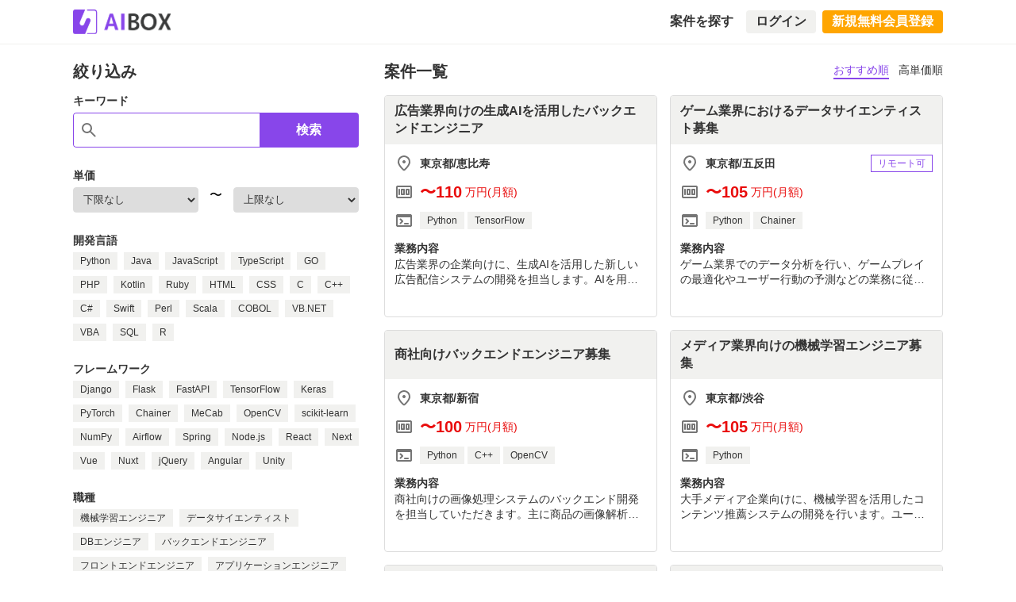

--- FILE ---
content_type: text/html; charset=utf-8
request_url: https://aibox.tokyo/projects?skill_ids=49
body_size: 9171
content:



<!DOCTYPE html>
<html lang="ja">
<head><meta charset="UTF-8"><meta name="viewport" content="width=device-width, initial-scale=1.0"><meta name="description" content="案件一覧 | AI・データ案件専門のフリーランスエージェント AIBOX"><title>案件一覧 | AI・データ案件専門のフリーランスエージェント AIBOX</title><link rel="shortcut icon" type="image/x-icon" href="/static/images/favicon.ico"><link rel="stylesheet" href="/static/css/common.css"><link rel="stylesheet" href="/static/css/projects.css"><script async src="https://www.googletagmanager.com/gtag/js?id=G-65VH924LDB"></script><script>
  window.dataLayer = window.dataLayer || [];
  function gtag(){dataLayer.push(arguments);}
  gtag('js', new Date());

  gtag('config', 'G-65VH924LDB');
</script></head><body><header class="Header"><div class="Header__wrap"><h1 class="Header__logo"><a href="/" class="Header__logoLink" aria-label="AIBOX トップページ"><span class="Header__aibox">AIBOX</span></a></h1><a href="/projects" class="Header__projectsLink">案件を探す</a><nav class="Header__nav"><a href="/login" class="Header__link Header__link--login">ログイン</a><a href="/register" class="Header__link Header__link--register"><span class="Header__linkText--isPC">新規無料</span>会員登録
            </a><button
                class="Header__button Header__button--menu"
                data-modal-trigger
                data-modal-target="HEADER_MENU"
            >メニュー</button></nav></div><div data-modal-id="HEADER_MENU"><ul class="Header__menuList"><li class="Header__menuItem"><a href="/projects" class="Header__menuLink">案件を探す</a></li><li class="Header__menuItem"><a href="/login" class="Header__menuLink">ログイン</a></li><li class="Header__menuItem"><a href="/register" class="Header__menuLink">新規無料会員登録</a></li></ul></div></header><main class="Main projects"><div class="Main__wrap projects__wrap"><nav class="projects__nav"><h3 class="projects__heading Heading">絞り込み</h3><div class="projects__search"><h4 class="Heading">キーワード</h4><form class="projects__searchBox Searchbox" role="search"><span class="Searchbox__icon"></span><input class="Searchbox__input" type="search" name="q" value="" aria-labelledby="検索キーワード" aria-label="検索"><button class="Button Searchbox__button">検索</button></form></div><div class="projects__filters" data-filters data-modal-id="FILTER_MODAL"><section class="projects__section"><h4 class="Heading">単価</h4><div class="projects__range"><select class="projects__select" name="min" data-pulldown-min-remuneration><option
                                value=""
                                
                            >下限なし</option><option
                                value="30"
                                
                            >30万円</option><option
                                value="40"
                                
                            >40万円</option><option
                                value="50"
                                
                            >50万円</option><option
                                value="60"
                                
                            >60万円</option><option
                                value="70"
                                
                            >70万円</option><option
                                value="80"
                                
                            >80万円</option><option
                                value="90"
                                
                            >90万円</option><option
                                value="100"
                                
                            >100万円</option></select>
                        〜
                        <select class="projects__select" name="max" data-pulldown-max-remuneration><option
                                value=""
                                
                            >上限なし</option><option
                                value="40"
                                
                            >40万円</option><option
                                value="50"
                                
                            >50万円</option><option
                                value="60"
                                
                            >60万円</option><option
                                value="70"
                                
                            >70万円</option><option
                                value="80"
                                
                            >80万円</option><option
                                value="90"
                                
                            >90万円</option><option
                                value="100"
                                
                            >100万円</option><option
                                value="110"
                                
                            >110万円</option></select></div></section><section class="projects__section"><h4 class="Heading">開発言語</h4><div class="projects__filter"><ul class="projects__filterList"><li class="projects__filterItem"><label
                                    class="projects__filterLabel"
                                    data-checkbox-tag="KxEQ33"
                                ><input
                                        id="tag_KxEQ33"
                                        name="tag"
                                        type="checkbox"
                                        value="KxEQ33"
                                        
                                        class="projects__checkbox"
                                    ><span class="Label Label--tag">
                                        Python
                                    </span></label></li><li class="projects__filterItem"><label
                                    class="projects__filterLabel"
                                    data-checkbox-tag="NNgAPb"
                                ><input
                                        id="tag_NNgAPb"
                                        name="tag"
                                        type="checkbox"
                                        value="NNgAPb"
                                        
                                        class="projects__checkbox"
                                    ><span class="Label Label--tag">
                                        Java
                                    </span></label></li><li class="projects__filterItem"><label
                                    class="projects__filterLabel"
                                    data-checkbox-tag="HO0AVV"
                                ><input
                                        id="tag_HO0AVV"
                                        name="tag"
                                        type="checkbox"
                                        value="HO0AVV"
                                        
                                        class="projects__checkbox"
                                    ><span class="Label Label--tag">
                                        JavaScript
                                    </span></label></li><li class="projects__filterItem"><label
                                    class="projects__filterLabel"
                                    data-checkbox-tag="9BcBfU"
                                ><input
                                        id="tag_9BcBfU"
                                        name="tag"
                                        type="checkbox"
                                        value="9BcBfU"
                                        
                                        class="projects__checkbox"
                                    ><span class="Label Label--tag">
                                        TypeScript
                                    </span></label></li><li class="projects__filterItem"><label
                                    class="projects__filterLabel"
                                    data-checkbox-tag="yhQ5vs"
                                ><input
                                        id="tag_yhQ5vs"
                                        name="tag"
                                        type="checkbox"
                                        value="yhQ5vs"
                                        
                                        class="projects__checkbox"
                                    ><span class="Label Label--tag">
                                        GO
                                    </span></label></li><li class="projects__filterItem"><label
                                    class="projects__filterLabel"
                                    data-checkbox-tag="cI49KG"
                                ><input
                                        id="tag_cI49KG"
                                        name="tag"
                                        type="checkbox"
                                        value="cI49KG"
                                        
                                        class="projects__checkbox"
                                    ><span class="Label Label--tag">
                                        PHP
                                    </span></label></li><li class="projects__filterItem"><label
                                    class="projects__filterLabel"
                                    data-checkbox-tag="zseqGq"
                                ><input
                                        id="tag_zseqGq"
                                        name="tag"
                                        type="checkbox"
                                        value="zseqGq"
                                        
                                        class="projects__checkbox"
                                    ><span class="Label Label--tag">
                                        Kotlin
                                    </span></label></li><li class="projects__filterItem"><label
                                    class="projects__filterLabel"
                                    data-checkbox-tag="TP58xU"
                                ><input
                                        id="tag_TP58xU"
                                        name="tag"
                                        type="checkbox"
                                        value="TP58xU"
                                        
                                        class="projects__checkbox"
                                    ><span class="Label Label--tag">
                                        Ruby
                                    </span></label></li><li class="projects__filterItem"><label
                                    class="projects__filterLabel"
                                    data-checkbox-tag="b8hBr1"
                                ><input
                                        id="tag_b8hBr1"
                                        name="tag"
                                        type="checkbox"
                                        value="b8hBr1"
                                        
                                        class="projects__checkbox"
                                    ><span class="Label Label--tag">
                                        HTML
                                    </span></label></li><li class="projects__filterItem"><label
                                    class="projects__filterLabel"
                                    data-checkbox-tag="GgBMLq"
                                ><input
                                        id="tag_GgBMLq"
                                        name="tag"
                                        type="checkbox"
                                        value="GgBMLq"
                                        
                                        class="projects__checkbox"
                                    ><span class="Label Label--tag">
                                        CSS
                                    </span></label></li><li class="projects__filterItem"><label
                                    class="projects__filterLabel"
                                    data-checkbox-tag="vZi3ee"
                                ><input
                                        id="tag_vZi3ee"
                                        name="tag"
                                        type="checkbox"
                                        value="vZi3ee"
                                        
                                        class="projects__checkbox"
                                    ><span class="Label Label--tag">
                                        C
                                    </span></label></li><li class="projects__filterItem"><label
                                    class="projects__filterLabel"
                                    data-checkbox-tag="BKOy8x"
                                ><input
                                        id="tag_BKOy8x"
                                        name="tag"
                                        type="checkbox"
                                        value="BKOy8x"
                                        
                                        class="projects__checkbox"
                                    ><span class="Label Label--tag">
                                        C++
                                    </span></label></li><li class="projects__filterItem"><label
                                    class="projects__filterLabel"
                                    data-checkbox-tag="Ue1r4w"
                                ><input
                                        id="tag_Ue1r4w"
                                        name="tag"
                                        type="checkbox"
                                        value="Ue1r4w"
                                        
                                        class="projects__checkbox"
                                    ><span class="Label Label--tag">
                                        C#
                                    </span></label></li><li class="projects__filterItem"><label
                                    class="projects__filterLabel"
                                    data-checkbox-tag="16Zd1q"
                                ><input
                                        id="tag_16Zd1q"
                                        name="tag"
                                        type="checkbox"
                                        value="16Zd1q"
                                        
                                        class="projects__checkbox"
                                    ><span class="Label Label--tag">
                                        Swift
                                    </span></label></li><li class="projects__filterItem"><label
                                    class="projects__filterLabel"
                                    data-checkbox-tag="12j5yc"
                                ><input
                                        id="tag_12j5yc"
                                        name="tag"
                                        type="checkbox"
                                        value="12j5yc"
                                        
                                        class="projects__checkbox"
                                    ><span class="Label Label--tag">
                                        Perl
                                    </span></label></li><li class="projects__filterItem"><label
                                    class="projects__filterLabel"
                                    data-checkbox-tag="90w1G0"
                                ><input
                                        id="tag_90w1G0"
                                        name="tag"
                                        type="checkbox"
                                        value="90w1G0"
                                        
                                        class="projects__checkbox"
                                    ><span class="Label Label--tag">
                                        Scala
                                    </span></label></li><li class="projects__filterItem"><label
                                    class="projects__filterLabel"
                                    data-checkbox-tag="16sfIo"
                                ><input
                                        id="tag_16sfIo"
                                        name="tag"
                                        type="checkbox"
                                        value="16sfIo"
                                        
                                        class="projects__checkbox"
                                    ><span class="Label Label--tag">
                                        COBOL
                                    </span></label></li><li class="projects__filterItem"><label
                                    class="projects__filterLabel"
                                    data-checkbox-tag="rY7h5U"
                                ><input
                                        id="tag_rY7h5U"
                                        name="tag"
                                        type="checkbox"
                                        value="rY7h5U"
                                        
                                        class="projects__checkbox"
                                    ><span class="Label Label--tag">
                                        VB.NET
                                    </span></label></li><li class="projects__filterItem"><label
                                    class="projects__filterLabel"
                                    data-checkbox-tag="u0sg6y"
                                ><input
                                        id="tag_u0sg6y"
                                        name="tag"
                                        type="checkbox"
                                        value="u0sg6y"
                                        
                                        class="projects__checkbox"
                                    ><span class="Label Label--tag">
                                        VBA
                                    </span></label></li><li class="projects__filterItem"><label
                                    class="projects__filterLabel"
                                    data-checkbox-tag="pdDffX"
                                ><input
                                        id="tag_pdDffX"
                                        name="tag"
                                        type="checkbox"
                                        value="pdDffX"
                                        
                                        class="projects__checkbox"
                                    ><span class="Label Label--tag">
                                        SQL
                                    </span></label></li><li class="projects__filterItem"><label
                                    class="projects__filterLabel"
                                    data-checkbox-tag="crWetR"
                                ><input
                                        id="tag_crWetR"
                                        name="tag"
                                        type="checkbox"
                                        value="crWetR"
                                        
                                        class="projects__checkbox"
                                    ><span class="Label Label--tag">
                                        R
                                    </span></label></li></ul></div></section><section class="projects__section"><h4 class="Heading">フレームワーク</h4><div class="projects__filter"><ul class="projects__filterList"><li class="projects__filterItem"><label
                                    class="projects__filterLabel"
                                    data-checkbox-tag="85unRW"
                                ><input
                                        id="tag_85unRW"
                                        name="tag"
                                        type="checkbox"
                                        value="85unRW"
                                        
                                        class="projects__checkbox"
                                    ><span class="Label Label--tag">
                                        Django
                                    </span></label></li><li class="projects__filterItem"><label
                                    class="projects__filterLabel"
                                    data-checkbox-tag="166vHK"
                                ><input
                                        id="tag_166vHK"
                                        name="tag"
                                        type="checkbox"
                                        value="166vHK"
                                        
                                        class="projects__checkbox"
                                    ><span class="Label Label--tag">
                                        Flask
                                    </span></label></li><li class="projects__filterItem"><label
                                    class="projects__filterLabel"
                                    data-checkbox-tag="5RPt5G"
                                ><input
                                        id="tag_5RPt5G"
                                        name="tag"
                                        type="checkbox"
                                        value="5RPt5G"
                                        
                                        class="projects__checkbox"
                                    ><span class="Label Label--tag">
                                        FastAPI
                                    </span></label></li><li class="projects__filterItem"><label
                                    class="projects__filterLabel"
                                    data-checkbox-tag="aA3iLf"
                                ><input
                                        id="tag_aA3iLf"
                                        name="tag"
                                        type="checkbox"
                                        value="aA3iLf"
                                        
                                        class="projects__checkbox"
                                    ><span class="Label Label--tag">
                                        TensorFlow
                                    </span></label></li><li class="projects__filterItem"><label
                                    class="projects__filterLabel"
                                    data-checkbox-tag="10YiTT"
                                ><input
                                        id="tag_10YiTT"
                                        name="tag"
                                        type="checkbox"
                                        value="10YiTT"
                                        
                                        class="projects__checkbox"
                                    ><span class="Label Label--tag">
                                        Keras
                                    </span></label></li><li class="projects__filterItem"><label
                                    class="projects__filterLabel"
                                    data-checkbox-tag="rnc1GX"
                                ><input
                                        id="tag_rnc1GX"
                                        name="tag"
                                        type="checkbox"
                                        value="rnc1GX"
                                        
                                        class="projects__checkbox"
                                    ><span class="Label Label--tag">
                                        PyTorch
                                    </span></label></li><li class="projects__filterItem"><label
                                    class="projects__filterLabel"
                                    data-checkbox-tag="B0p8V7"
                                ><input
                                        id="tag_B0p8V7"
                                        name="tag"
                                        type="checkbox"
                                        value="B0p8V7"
                                        
                                        class="projects__checkbox"
                                    ><span class="Label Label--tag">
                                        Chainer
                                    </span></label></li><li class="projects__filterItem"><label
                                    class="projects__filterLabel"
                                    data-checkbox-tag="8FvyGW"
                                ><input
                                        id="tag_8FvyGW"
                                        name="tag"
                                        type="checkbox"
                                        value="8FvyGW"
                                        
                                        class="projects__checkbox"
                                    ><span class="Label Label--tag">
                                        MeCab
                                    </span></label></li><li class="projects__filterItem"><label
                                    class="projects__filterLabel"
                                    data-checkbox-tag="cLrVgB"
                                ><input
                                        id="tag_cLrVgB"
                                        name="tag"
                                        type="checkbox"
                                        value="cLrVgB"
                                        
                                        class="projects__checkbox"
                                    ><span class="Label Label--tag">
                                        OpenCV
                                    </span></label></li><li class="projects__filterItem"><label
                                    class="projects__filterLabel"
                                    data-checkbox-tag="OwEWAs"
                                ><input
                                        id="tag_OwEWAs"
                                        name="tag"
                                        type="checkbox"
                                        value="OwEWAs"
                                        
                                        class="projects__checkbox"
                                    ><span class="Label Label--tag">
                                        scikit-learn
                                    </span></label></li><li class="projects__filterItem"><label
                                    class="projects__filterLabel"
                                    data-checkbox-tag="PlciNU"
                                ><input
                                        id="tag_PlciNU"
                                        name="tag"
                                        type="checkbox"
                                        value="PlciNU"
                                        
                                        class="projects__checkbox"
                                    ><span class="Label Label--tag">
                                        NumPy
                                    </span></label></li><li class="projects__filterItem"><label
                                    class="projects__filterLabel"
                                    data-checkbox-tag="4DsZVx"
                                ><input
                                        id="tag_4DsZVx"
                                        name="tag"
                                        type="checkbox"
                                        value="4DsZVx"
                                        
                                        class="projects__checkbox"
                                    ><span class="Label Label--tag">
                                        Airflow
                                    </span></label></li><li class="projects__filterItem"><label
                                    class="projects__filterLabel"
                                    data-checkbox-tag="EJfKBE"
                                ><input
                                        id="tag_EJfKBE"
                                        name="tag"
                                        type="checkbox"
                                        value="EJfKBE"
                                        
                                        class="projects__checkbox"
                                    ><span class="Label Label--tag">
                                        Spring
                                    </span></label></li><li class="projects__filterItem"><label
                                    class="projects__filterLabel"
                                    data-checkbox-tag="T7eiKS"
                                ><input
                                        id="tag_T7eiKS"
                                        name="tag"
                                        type="checkbox"
                                        value="T7eiKS"
                                        
                                        class="projects__checkbox"
                                    ><span class="Label Label--tag">
                                        Node.js
                                    </span></label></li><li class="projects__filterItem"><label
                                    class="projects__filterLabel"
                                    data-checkbox-tag="dzgyqQ"
                                ><input
                                        id="tag_dzgyqQ"
                                        name="tag"
                                        type="checkbox"
                                        value="dzgyqQ"
                                        
                                        class="projects__checkbox"
                                    ><span class="Label Label--tag">
                                        React
                                    </span></label></li><li class="projects__filterItem"><label
                                    class="projects__filterLabel"
                                    data-checkbox-tag="zQPoH9"
                                ><input
                                        id="tag_zQPoH9"
                                        name="tag"
                                        type="checkbox"
                                        value="zQPoH9"
                                        
                                        class="projects__checkbox"
                                    ><span class="Label Label--tag">
                                        Next
                                    </span></label></li><li class="projects__filterItem"><label
                                    class="projects__filterLabel"
                                    data-checkbox-tag="OSO2a7"
                                ><input
                                        id="tag_OSO2a7"
                                        name="tag"
                                        type="checkbox"
                                        value="OSO2a7"
                                        
                                        class="projects__checkbox"
                                    ><span class="Label Label--tag">
                                        Vue
                                    </span></label></li><li class="projects__filterItem"><label
                                    class="projects__filterLabel"
                                    data-checkbox-tag="WfAKjy"
                                ><input
                                        id="tag_WfAKjy"
                                        name="tag"
                                        type="checkbox"
                                        value="WfAKjy"
                                        
                                        class="projects__checkbox"
                                    ><span class="Label Label--tag">
                                        Nuxt
                                    </span></label></li><li class="projects__filterItem"><label
                                    class="projects__filterLabel"
                                    data-checkbox-tag="QAkeXW"
                                ><input
                                        id="tag_QAkeXW"
                                        name="tag"
                                        type="checkbox"
                                        value="QAkeXW"
                                        
                                        class="projects__checkbox"
                                    ><span class="Label Label--tag">
                                        jQuery
                                    </span></label></li><li class="projects__filterItem"><label
                                    class="projects__filterLabel"
                                    data-checkbox-tag="9W0on7"
                                ><input
                                        id="tag_9W0on7"
                                        name="tag"
                                        type="checkbox"
                                        value="9W0on7"
                                        
                                        class="projects__checkbox"
                                    ><span class="Label Label--tag">
                                        Angular
                                    </span></label></li><li class="projects__filterItem"><label
                                    class="projects__filterLabel"
                                    data-checkbox-tag="KNDraB"
                                ><input
                                        id="tag_KNDraB"
                                        name="tag"
                                        type="checkbox"
                                        value="KNDraB"
                                        
                                        class="projects__checkbox"
                                    ><span class="Label Label--tag">
                                        Unity
                                    </span></label></li></ul></div></section><section class="projects__section"><h4 class="Heading">職種</h4><div class="projects__filter"><ul class="projects__filterList"><li class="projects__filterItem"><label
                                    class="projects__filterLabel"
                                    data-checkbox-occupation="W88QKi"
                                ><input
                                        id="occupation_W88QKi"
                                        type="checkbox"
                                        name="occupation"
                                        value="W88QKi"
                                        
                                        class="projects__checkbox"
                                    ><span class="Label Label--tag">
                                        機械学習エンジニア
                                    </span></label></li><li class="projects__filterItem"><label
                                    class="projects__filterLabel"
                                    data-checkbox-occupation="XPojYq"
                                ><input
                                        id="occupation_XPojYq"
                                        type="checkbox"
                                        name="occupation"
                                        value="XPojYq"
                                        
                                        class="projects__checkbox"
                                    ><span class="Label Label--tag">
                                        データサイエンティスト
                                    </span></label></li><li class="projects__filterItem"><label
                                    class="projects__filterLabel"
                                    data-checkbox-occupation="170HBd"
                                ><input
                                        id="occupation_170HBd"
                                        type="checkbox"
                                        name="occupation"
                                        value="170HBd"
                                        
                                        class="projects__checkbox"
                                    ><span class="Label Label--tag">
                                        DBエンジニア
                                    </span></label></li><li class="projects__filterItem"><label
                                    class="projects__filterLabel"
                                    data-checkbox-occupation="JvGBlB"
                                ><input
                                        id="occupation_JvGBlB"
                                        type="checkbox"
                                        name="occupation"
                                        value="JvGBlB"
                                        
                                        class="projects__checkbox"
                                    ><span class="Label Label--tag">
                                        バックエンドエンジニア
                                    </span></label></li><li class="projects__filterItem"><label
                                    class="projects__filterLabel"
                                    data-checkbox-occupation="1226DO"
                                ><input
                                        id="occupation_1226DO"
                                        type="checkbox"
                                        name="occupation"
                                        value="1226DO"
                                        
                                        class="projects__checkbox"
                                    ><span class="Label Label--tag">
                                        フロントエンドエンジニア
                                    </span></label></li><li class="projects__filterItem"><label
                                    class="projects__filterLabel"
                                    data-checkbox-occupation="14v1QK"
                                ><input
                                        id="occupation_14v1QK"
                                        type="checkbox"
                                        name="occupation"
                                        value="14v1QK"
                                        
                                        class="projects__checkbox"
                                    ><span class="Label Label--tag">
                                        アプリケーションエンジニア
                                    </span></label></li><li class="projects__filterItem"><label
                                    class="projects__filterLabel"
                                    data-checkbox-occupation="1EV53L"
                                ><input
                                        id="occupation_1EV53L"
                                        type="checkbox"
                                        name="occupation"
                                        value="1EV53L"
                                        
                                        class="projects__checkbox"
                                    ><span class="Label Label--tag">
                                        インフラエンジニア
                                    </span></label></li><li class="projects__filterItem"><label
                                    class="projects__filterLabel"
                                    data-checkbox-occupation="hBSBSz"
                                ><input
                                        id="occupation_hBSBSz"
                                        type="checkbox"
                                        name="occupation"
                                        value="hBSBSz"
                                        
                                        class="projects__checkbox"
                                    ><span class="Label Label--tag">
                                        セキュリティエンジニア
                                    </span></label></li><li class="projects__filterItem"><label
                                    class="projects__filterLabel"
                                    data-checkbox-occupation="11Zjjv"
                                ><input
                                        id="occupation_11Zjjv"
                                        type="checkbox"
                                        name="occupation"
                                        value="11Zjjv"
                                        
                                        class="projects__checkbox"
                                    ><span class="Label Label--tag">
                                        テストエンジニア
                                    </span></label></li><li class="projects__filterItem"><label
                                    class="projects__filterLabel"
                                    data-checkbox-occupation="B0rRLr"
                                ><input
                                        id="occupation_B0rRLr"
                                        type="checkbox"
                                        name="occupation"
                                        value="B0rRLr"
                                        
                                        class="projects__checkbox"
                                    ><span class="Label Label--tag">
                                        セールスエンジニア
                                    </span></label></li><li class="projects__filterItem"><label
                                    class="projects__filterLabel"
                                    data-checkbox-occupation="1HKB8U"
                                ><input
                                        id="occupation_1HKB8U"
                                        type="checkbox"
                                        name="occupation"
                                        value="1HKB8U"
                                        
                                        class="projects__checkbox"
                                    ><span class="Label Label--tag">
                                        システムエンジニア
                                    </span></label></li><li class="projects__filterItem"><label
                                    class="projects__filterLabel"
                                    data-checkbox-occupation="1GgQXC"
                                ><input
                                        id="occupation_1GgQXC"
                                        type="checkbox"
                                        name="occupation"
                                        value="1GgQXC"
                                        
                                        class="projects__checkbox"
                                    ><span class="Label Label--tag">
                                        UI・UXデザイナー
                                    </span></label></li><li class="projects__filterItem"><label
                                    class="projects__filterLabel"
                                    data-checkbox-occupation="HYj8vw"
                                ><input
                                        id="occupation_HYj8vw"
                                        type="checkbox"
                                        name="occupation"
                                        value="HYj8vw"
                                        
                                        class="projects__checkbox"
                                    ><span class="Label Label--tag">
                                        イラストレーター
                                    </span></label></li><li class="projects__filterItem"><label
                                    class="projects__filterLabel"
                                    data-checkbox-occupation="4wiSUk"
                                ><input
                                        id="occupation_4wiSUk"
                                        type="checkbox"
                                        name="occupation"
                                        value="4wiSUk"
                                        
                                        class="projects__checkbox"
                                    ><span class="Label Label--tag">
                                        ディレクター・PM
                                    </span></label></li><li class="projects__filterItem"><label
                                    class="projects__filterLabel"
                                    data-checkbox-occupation="OugE6q"
                                ><input
                                        id="occupation_OugE6q"
                                        type="checkbox"
                                        name="occupation"
                                        value="OugE6q"
                                        
                                        class="projects__checkbox"
                                    ><span class="Label Label--tag">
                                        企画・マーケティング
                                    </span></label></li><li class="projects__filterItem"><label
                                    class="projects__filterLabel"
                                    data-checkbox-occupation="klf0Mx"
                                ><input
                                        id="occupation_klf0Mx"
                                        type="checkbox"
                                        name="occupation"
                                        value="klf0Mx"
                                        
                                        class="projects__checkbox"
                                    ><span class="Label Label--tag">
                                        運用・監視担当
                                    </span></label></li></ul></div></section><section class="projects__section"><h4 class="Heading">稼働日数</h4><div class="projects__filter"><ul class="projects__filterList"><li class="projects__filterItem"><label
                                    class="projects__filterLabel"
                                    data-checkbox-weekly="5"
                                ><input
                                        id="weekly_5"
                                        name="weekly"
                                        type="checkbox"
                                        value="5"
                                        
                                        class="projects__checkbox"
                                    ><span class="Label Label--tag">
                                        週5日
                                    </span></label></li><li class="projects__filterItem"><label
                                    class="projects__filterLabel"
                                    data-checkbox-weekly="4"
                                ><input
                                        id="weekly_4"
                                        name="weekly"
                                        type="checkbox"
                                        value="4"
                                        
                                        class="projects__checkbox"
                                    ><span class="Label Label--tag">
                                        週4日
                                    </span></label></li><li class="projects__filterItem"><label
                                    class="projects__filterLabel"
                                    data-checkbox-weekly="3"
                                ><input
                                        id="weekly_3"
                                        name="weekly"
                                        type="checkbox"
                                        value="3"
                                        
                                        class="projects__checkbox"
                                    ><span class="Label Label--tag">
                                        週3日
                                    </span></label></li><li class="projects__filterItem"><label
                                    class="projects__filterLabel"
                                    data-checkbox-weekly="2"
                                ><input
                                        id="weekly_2"
                                        name="weekly"
                                        type="checkbox"
                                        value="2"
                                        
                                        class="projects__checkbox"
                                    ><span class="Label Label--tag">
                                        週2日
                                    </span></label></li><li class="projects__filterItem"><label
                                    class="projects__filterLabel"
                                    data-checkbox-weekly="1"
                                ><input
                                        id="weekly_1"
                                        name="weekly"
                                        type="checkbox"
                                        value="1"
                                        
                                        class="projects__checkbox"
                                    ><span class="Label Label--tag">
                                        週1日
                                    </span></label></li></ul></div></section><section class="projects__section"><h4 class="Heading">リモート</h4><div class="projects__filter"><label
                            class="projects__filterLabel"
                            data-checkbox-remote="true"
                        ><input
                                id="enabled_remote_true"
                                name="enabled_remote"
                                type="checkbox"
                                value="true"
                                
                                class="projects__checkbox"
                            ><span class="Label Label--tag">
                                リモート可
                            </span></label></div></section><div class="projects__submitButtonArea"><button class="Button" data-filter-button>絞り込む</button></div></div></nav><div class="projects__result"><div class="projects__info"><h2 class="projects__heading Heading">案件一覧</h2><div class="projects__sort"><button
                        class="projects__filterButton"
                        data-modal-trigger
                        data-modal-target="FILTER_MODAL"
                    >
                        絞り込み
                    </button><button
                        class="projects__sortButton projects__sortButton--selected"
                        data-sort-button=""
                        disabled
                    >
                        おすすめ順
                    </button><button
                        class="projects__sortButton"
                        data-sort-button="higher"
                    >
                        高単価順
                    </button></div></div><div class="projects__list ProjectList"><ul class="ProjectList__wrap"><li class="ProjectList__item"><a href="/projects/10FtJd7ip7Ry" class="ProjectList__link"><p class="ProjectList__header"><span class="ProjectList__title">広告業界向けの生成AIを活用したバックエンドエンジニア</span></p><div class="ProjectList__body"><div class="ProjectList__feature"><p class="ProjectList__location"><span class="ProjectList__city">東京都/恵比寿</span></p></div><p class="ProjectList__price"><span class="ProjectList__priceValue">
                                        〜110
                                    </span>
                                    万円(月額)
                                </p><div class="ProjectList__tags"><ul class="ProjectList__tagList"><li class="ProjectList__tagItem Label Label--tag">Python</li><li class="ProjectList__tagItem Label Label--tag">TensorFlow</li></ul></div><p class="ProjectList__headline">業務内容</p><p class="ProjectList__description">
                                    広告業界の企業向けに、生成AIを活用した新しい広告配信システムの開発を担当します。AIを用いた高度なセグメンテーションとターゲティングを行い、広告の効果的な配信を実現するプロジェクトです。
                                </p></div></a></li><li class="ProjectList__item"><a href="/projects/10NpAqCfnjzw" class="ProjectList__link"><p class="ProjectList__header"><span class="ProjectList__title">ゲーム業界におけるデータサイエンティスト募集</span></p><div class="ProjectList__body"><div class="ProjectList__feature"><p class="ProjectList__location"><span class="ProjectList__city">東京都/五反田</span></p><p class="ProjectList__label Label">
                                        リモート可
                                    </p></div><p class="ProjectList__price"><span class="ProjectList__priceValue">
                                        〜105
                                    </span>
                                    万円(月額)
                                </p><div class="ProjectList__tags"><ul class="ProjectList__tagList"><li class="ProjectList__tagItem Label Label--tag">Python</li><li class="ProjectList__tagItem Label Label--tag">Chainer</li></ul></div><p class="ProjectList__headline">業務内容</p><p class="ProjectList__description">
                                    ゲーム業界でのデータ分析を行い、ゲームプレイの最適化やユーザー行動の予測などの業務に従事していただきます。チームと連携し、データ駆動型の意思決定に貢献してください。
                                </p></div></a></li><li class="ProjectList__item"><a href="/projects/10QALgxjvnz7" class="ProjectList__link"><p class="ProjectList__header"><span class="ProjectList__title">商社向けバックエンドエンジニア募集</span></p><div class="ProjectList__body"><div class="ProjectList__feature"><p class="ProjectList__location"><span class="ProjectList__city">東京都/新宿</span></p></div><p class="ProjectList__price"><span class="ProjectList__priceValue">
                                        〜100
                                    </span>
                                    万円(月額)
                                </p><div class="ProjectList__tags"><ul class="ProjectList__tagList"><li class="ProjectList__tagItem Label Label--tag">Python</li><li class="ProjectList__tagItem Label Label--tag">C++</li><li class="ProjectList__tagItem Label Label--tag">OpenCV</li></ul></div><p class="ProjectList__headline">業務内容</p><p class="ProjectList__description">
                                    商社向けの画像処理システムのバックエンド開発を担当していただきます。主に商品の画像解析や加工を行うシステムを構築し、効率的な業務フローを実現します。チームと協力し、ビジネス要件に基づいた高品質なソリューションを提供してください。
                                </p></div></a></li><li class="ProjectList__item"><a href="/projects/10rJscVhX1jr" class="ProjectList__link"><p class="ProjectList__header"><span class="ProjectList__title">メディア業界向けの機械学習エンジニア募集</span></p><div class="ProjectList__body"><div class="ProjectList__feature"><p class="ProjectList__location"><span class="ProjectList__city">東京都/渋谷</span></p></div><p class="ProjectList__price"><span class="ProjectList__priceValue">
                                        〜105
                                    </span>
                                    万円(月額)
                                </p><div class="ProjectList__tags"><ul class="ProjectList__tagList"><li class="ProjectList__tagItem Label Label--tag">Python</li></ul></div><p class="ProjectList__headline">業務内容</p><p class="ProjectList__description">
                                    大手メディア企業向けに、機械学習を活用したコンテンツ推薦システムの開発を行います。ユーザーの嗜好に合わせたパーソナライズされたコンテンツ体験を実現するため、データ分析からアルゴリズム設計、システム開発まで幅広い業務に携わることができます。
                                </p></div></a></li><li class="ProjectList__item"><a href="/projects/10xWJsbPruHU" class="ProjectList__link"><p class="ProjectList__header"><span class="ProjectList__title">広告業界における機械学習エンジニア募集</span></p><div class="ProjectList__body"><div class="ProjectList__feature"><p class="ProjectList__location"><span class="ProjectList__city">東京都/新宿</span></p><p class="ProjectList__label Label">
                                        リモート可
                                    </p></div><p class="ProjectList__price"><span class="ProjectList__priceValue">
                                        〜85
                                    </span>
                                    万円(月額)
                                </p><div class="ProjectList__tags"><ul class="ProjectList__tagList"><li class="ProjectList__tagItem Label Label--tag">Python</li><li class="ProjectList__tagItem Label Label--tag">scikit-learn</li></ul></div><p class="ProjectList__headline">業務内容</p><p class="ProjectList__description">
                                    当社は広告業界のリーディングカンパニーであり、機械学習を活用した画期的な広告配信システムの開発を行っています。機械学習エンジニアの方にご参加いただき、データ分析と最新の機械学習技術を駆使し、より効果的な広告キャンペーンの実現に貢献していただきます。
                                </p></div></a></li><li class="ProjectList__item"><a href="/projects/110f7eZ9Sjmd" class="ProjectList__link"><p class="ProjectList__header"><span class="ProjectList__title">広告業界におけるMeCabを使用したDBエンジニア</span></p><div class="ProjectList__body"><div class="ProjectList__feature"><p class="ProjectList__location"><span class="ProjectList__city">東京都/東京</span></p><p class="ProjectList__label Label">
                                        リモート可
                                    </p></div><p class="ProjectList__price"><span class="ProjectList__priceValue">
                                        〜100
                                    </span>
                                    万円(月額)
                                </p><div class="ProjectList__tags"><ul class="ProjectList__tagList"><li class="ProjectList__tagItem Label Label--tag">SQL</li><li class="ProjectList__tagItem Label Label--tag">MeCab</li></ul></div><p class="ProjectList__headline">業務内容</p><p class="ProjectList__description">
                                    広告業界のクライアントから収集したテキストデータの処理を行うため、MeCabを使用したDBエンジニアを募集しています。クライアントのニーズに合わせたテキストデータの分析・加工・管理を行い、効果的な広告展開をサポートするプロジェクトです。
                                </p></div></a></li><li class="ProjectList__item"><a href="/projects/110yy0pcyVIe" class="ProjectList__link"><p class="ProjectList__header"><span class="ProjectList__title">機械学習による商社向けデータ分析システムの開発</span></p><div class="ProjectList__body"><div class="ProjectList__feature"><p class="ProjectList__location"><span class="ProjectList__city">東京都/渋谷</span></p></div><p class="ProjectList__price"><span class="ProjectList__priceValue">
                                        〜80
                                    </span>
                                    万円(月額)
                                </p><div class="ProjectList__tags"><ul class="ProjectList__tagList"><li class="ProjectList__tagItem Label Label--tag">Python</li></ul></div><p class="ProjectList__headline">業務内容</p><p class="ProjectList__description">
                                    大手商社向けに、機械学習を活用した高度なデータ分析システムの開発を行います。顧客のビジネス課題に合わせたカスタマイズや最新の機械学習技術の導入を通じて、データ駆動型の意思決定を支援します。
                                </p></div></a></li><li class="ProjectList__item"><a href="/projects/11h4XNClH4xQ" class="ProjectList__link"><p class="ProjectList__header"><span class="ProjectList__title">金融業界における自然言語処理プロジェクト</span></p><div class="ProjectList__body"><div class="ProjectList__feature"><p class="ProjectList__location"><span class="ProjectList__city">東京都/渋谷</span></p></div><p class="ProjectList__price"><span class="ProjectList__priceValue">
                                        〜65
                                    </span>
                                    万円(月額)
                                </p><div class="ProjectList__tags"><ul class="ProjectList__tagList"><li class="ProjectList__tagItem Label Label--tag">Python</li></ul></div><p class="ProjectList__headline">業務内容</p><p class="ProjectList__description">
                                    金融業界向けの自然言語処理プロジェクトに参加していただきます。主な業務は、金融情報に対してのテキストデータの前処理、形態素解析ツールであるMeCabを使用した解析、そしてその解析結果を活用したデータ分析や予測モデルの構築です。
                                </p></div></a></li><li class="ProjectList__item"><a href="/projects/11HLlo2TLmfo" class="ProjectList__link"><p class="ProjectList__header"><span class="ProjectList__title">商社向けバックエンドエンジニア募集</span></p><div class="ProjectList__body"><div class="ProjectList__feature"><p class="ProjectList__location"><span class="ProjectList__city">東京都/西日暮里</span></p></div><p class="ProjectList__price"><span class="ProjectList__priceValue">
                                        〜70
                                    </span>
                                    万円(月額)
                                </p><div class="ProjectList__tags"><ul class="ProjectList__tagList"><li class="ProjectList__tagItem Label Label--tag">Python</li><li class="ProjectList__tagItem Label Label--tag">Airflow</li></ul></div><p class="ProjectList__headline">業務内容</p><p class="ProjectList__description">
                                    当社商社向けに、データ処理を効率化するためのバックエンドシステムの開発を行います。特に、タスクスケジューリングのためにAirflowを活用したシステムの構築が求められます。
                                </p></div></a></li><li class="ProjectList__item"><a href="/projects/11iHt2d6AFP7" class="ProjectList__link"><p class="ProjectList__header"><span class="ProjectList__title">データサイエンティストのためのDjangoを使用したデータ分析ツール開発</span></p><div class="ProjectList__body"><div class="ProjectList__feature"><p class="ProjectList__location"><span class="ProjectList__city">東京都/東京</span></p><p class="ProjectList__label Label">
                                        リモート可
                                    </p></div><p class="ProjectList__price"><span class="ProjectList__priceValue">
                                        〜100
                                    </span>
                                    万円(月額)
                                </p><div class="ProjectList__tags"><ul class="ProjectList__tagList"><li class="ProjectList__tagItem Label Label--tag">Python</li><li class="ProjectList__tagItem Label Label--tag">Django</li><li class="ProjectList__tagItem Label Label--tag">データベース設計</li></ul></div><p class="ProjectList__headline">業務内容</p><p class="ProjectList__description">
                                    当社は大規模なデータセットを扱うためのデータ分析ツールを開発するプロジェクトを実施します。あなたはDjangoフレームワークを使用して、データベースのモデリングやデータの可視化などの機能を実装する役割になります。プロジェクトはデータ駆動型の意思決定を支援し、インサイトを提供することを目指しています。
                                </p></div></a></li><li class="ProjectList__item"><a href="/projects/11l1YCwKvigX" class="ProjectList__link"><p class="ProjectList__header"><span class="ProjectList__title">メーカー向けデータサイエンティスト募集</span></p><div class="ProjectList__body"><div class="ProjectList__feature"><p class="ProjectList__location"><span class="ProjectList__city">東京都/渋谷</span></p></div><p class="ProjectList__price"><span class="ProjectList__priceValue">
                                        〜60
                                    </span>
                                    万円(月額)
                                </p><div class="ProjectList__tags"><ul class="ProjectList__tagList"><li class="ProjectList__tagItem Label Label--tag">Python</li></ul></div><p class="ProjectList__headline">業務内容</p><p class="ProjectList__description">
                                    当社は製造業を展開するメーカーで、製品開発や生産プロセスの最適化のためにデータサイエンティストを募集しています。データ分析を通じて製品品質の向上や生産効率の最適化を目指す業務です。
                                </p></div></a></li><li class="ProjectList__item"><a href="/projects/11lbZeT3KMmi" class="ProjectList__link"><p class="ProjectList__header"><span class="ProjectList__title">金融領域における画像認識システムの開発</span></p><div class="ProjectList__body"><div class="ProjectList__feature"><p class="ProjectList__location"><span class="ProjectList__city">東京都/西日暮里</span></p></div><p class="ProjectList__price"><span class="ProjectList__priceValue">
                                        〜120
                                    </span>
                                    万円(月額)
                                </p><div class="ProjectList__tags"><ul class="ProjectList__tagList"><li class="ProjectList__tagItem Label Label--tag">Python</li></ul></div><p class="ProjectList__headline">業務内容</p><p class="ProjectList__description">
                                    当社は金融業界向けに、顧客の本人確認や不正取引の検知などのための画像認識システムの開発を行います。顧客の安全性とプライバシー保護を守るため、高度な画像処理技術と機械学習アルゴリズムの実装が求められます。
                                </p></div></a></li><li class="ProjectList__item"><a href="/projects/11wBA1zeytro" class="ProjectList__link"><p class="ProjectList__header"><span class="ProjectList__title">金融業界におけるTeradataデータベースエンジニア</span></p><div class="ProjectList__body"><div class="ProjectList__feature"><p class="ProjectList__location"><span class="ProjectList__city">東京都/新橋</span></p></div><p class="ProjectList__price"><span class="ProjectList__priceValue">
                                        〜90
                                    </span>
                                    万円(月額)
                                </p><div class="ProjectList__tags"><ul class="ProjectList__tagList"><li class="ProjectList__tagItem Label Label--tag">Teradata</li><li class="ProjectList__tagItem Label Label--tag">データベース設計</li></ul></div><p class="ProjectList__headline">業務内容</p><p class="ProjectList__description">
                                    当社は金融業界の大手企業向けに、Teradataデータベースエンジニアを募集しています。金融業界ならではの大規模なデータ処理プロジェクトに携わり、経験を積むチャンスです。
                                </p></div></a></li><li class="ProjectList__item"><a href="/projects/12o5Och1pfGQ" class="ProjectList__link"><p class="ProjectList__header"><span class="ProjectList__title">ゲーム業界におけるBigQuery専門のDBエンジニア募集</span></p><div class="ProjectList__body"><div class="ProjectList__feature"><p class="ProjectList__location"><span class="ProjectList__city">東京都/渋谷</span></p></div><p class="ProjectList__price"><span class="ProjectList__priceValue">
                                        〜110
                                    </span>
                                    万円(月額)
                                </p><div class="ProjectList__tags"><ul class="ProjectList__tagList"><li class="ProjectList__tagItem Label Label--tag">BigQuery</li><li class="ProjectList__tagItem Label Label--tag">データベース設計</li></ul></div><p class="ProjectList__headline">業務内容</p><p class="ProjectList__description">
                                    当社はゲーム業界において膨大なデータを扱うプロジェクトを推進しており、そのためのデータベースエンジニアを募集しています。BigQueryを使用したデータベース設計および最適化を行い、実際のビジネスに活かすためのインフラ整備に携わっていただきます。
                                </p></div></a></li><li class="ProjectList__item"><a href="/projects/13GbRfm1VhrK" class="ProjectList__link"><p class="ProjectList__header"><span class="ProjectList__title">ゲームデータの分析と予測モデル構築</span></p><div class="ProjectList__body"><div class="ProjectList__feature"><p class="ProjectList__location"><span class="ProjectList__city">東京都/大崎</span></p></div><p class="ProjectList__price"><span class="ProjectList__priceValue">
                                        〜105
                                    </span>
                                    万円(月額)
                                </p><div class="ProjectList__tags"><ul class="ProjectList__tagList"><li class="ProjectList__tagItem Label Label--tag">Python</li></ul></div><p class="ProjectList__headline">業務内容</p><p class="ProjectList__description">
                                    ゲーム業界におけるデータ分析と予測モデル構築プロジェクトです。プレイヤー行動データを収集し、これを元にゲーム内のプレイヤーの動向や傾向を分析し、将来のプレイヤー行動を予測するモデルを構築します。この予測モデルは、ゲーム内のアイテムやイベントの調整に活用され、ゲーム体験の向上に貢献します。
                                </p></div></a></li><li class="ProjectList__item"><a href="/projects/145qz51lnqCd" class="ProjectList__link"><p class="ProjectList__header"><span class="ProjectList__title">金融データの予測モデル構築</span></p><div class="ProjectList__body"><div class="ProjectList__feature"><p class="ProjectList__location"><span class="ProjectList__city">東京都/恵比寿</span></p></div><p class="ProjectList__price"><span class="ProjectList__priceValue">
                                        〜80
                                    </span>
                                    万円(月額)
                                </p><div class="ProjectList__tags"><ul class="ProjectList__tagList"><li class="ProjectList__tagItem Label Label--tag">Chainer</li></ul></div><p class="ProjectList__headline">業務内容</p><p class="ProjectList__description">
                                    金融業界におけるデータ解析プロジェクトに参画し、株価予測モデルの構築を行う案件です。Chainerを使用してディープラーニングモデルの開発や改善を行います。過去の株価データや市場指標を活用して、高精度な予測モデルを構築することが求められます。
                                </p></div></a></li><li class="ProjectList__item"><a href="/projects/14IXAxED7Xt8" class="ProjectList__link"><p class="ProjectList__header"><span class="ProjectList__title">金融業界における生成AIを活用したデータサイエンスプロジェクト</span></p><div class="ProjectList__body"><div class="ProjectList__feature"><p class="ProjectList__location"><span class="ProjectList__city">東京都/渋谷</span></p></div><p class="ProjectList__price"><span class="ProjectList__priceValue">
                                        〜105
                                    </span>
                                    万円(月額)
                                </p><div class="ProjectList__tags"><ul class="ProjectList__tagList"><li class="ProjectList__tagItem Label Label--tag">Python</li><li class="ProjectList__tagItem Label Label--tag">TensorFlow</li></ul></div><p class="ProjectList__headline">業務内容</p><p class="ProjectList__description">
                                    金融業界の大手企業向けに、生成AIを活用した革新的なデータサイエンスプロジェクトの実施を目指します。このプロジェクトでは、膨大な金融データを分析し、将来の市場動向を予測するためのモデル開発やリスク管理のための新たな手法の構築を行います。
                                </p></div></a></li><li class="ProjectList__item"><a href="/projects/14LOlYYh9Jxu" class="ProjectList__link"><p class="ProjectList__header"><span class="ProjectList__title">メディア業界におけるデータサイエンティスト</span></p><div class="ProjectList__body"><div class="ProjectList__feature"><p class="ProjectList__location"><span class="ProjectList__city">東京都/渋谷</span></p></div><p class="ProjectList__price"><span class="ProjectList__priceValue">
                                        〜80
                                    </span>
                                    万円(月額)
                                </p><div class="ProjectList__tags"><ul class="ProjectList__tagList"><li class="ProjectList__tagItem Label Label--tag">Python</li></ul></div><p class="ProjectList__headline">業務内容</p><p class="ProjectList__description">
                                    メディア業界の大手企業にて、大量のユーザーデータを分析し、ビジネス戦略に活かすためのデータサイエンティストを募集しています。主に、ビッグデータの処理と解析、機械学習モデルの構築、データ可視化、そしてビジネスチームとの密な連携が求められます。
                                </p></div></a></li><li class="ProjectList__item"><a href="/projects/14MB9zri0LMI" class="ProjectList__link"><p class="ProjectList__header"><span class="ProjectList__title">メーカー向け日本語自然言語処理システム開発</span></p><div class="ProjectList__body"><div class="ProjectList__feature"><p class="ProjectList__location"><span class="ProjectList__city">東京都/渋谷</span></p></div><p class="ProjectList__price"><span class="ProjectList__priceValue">
                                        〜85
                                    </span>
                                    万円(月額)
                                </p><div class="ProjectList__tags"><ul class="ProjectList__tagList"><li class="ProjectList__tagItem Label Label--tag">Python</li><li class="ProjectList__tagItem Label Label--tag">MeCab</li></ul></div><p class="ProjectList__headline">業務内容</p><p class="ProjectList__description">
                                    日本のメーカー向けに、日本語自然言語処理システムを開発するプロジェクトです。MeCabを活用して、大量の日本語テキストデータの解析や情報抽出を行います。プロジェクトチームと連携し、高度なテキスト処理エンジンの開発に携わることができます。
                                </p></div></a></li><li class="ProjectList__item"><a href="/projects/14MziJ0zFSvf" class="ProjectList__link"><p class="ProjectList__header"><span class="ProjectList__title">PyTorchを使用した大規模データベース構築プロジェクト</span></p><div class="ProjectList__body"><div class="ProjectList__feature"><p class="ProjectList__location"><span class="ProjectList__city">東京都/新宿</span></p></div><p class="ProjectList__price"><span class="ProjectList__priceValue">
                                        〜105
                                    </span>
                                    万円(月額)
                                </p><div class="ProjectList__tags"><ul class="ProjectList__tagList"><li class="ProjectList__tagItem Label Label--tag">PyTorch</li></ul></div><p class="ProjectList__headline">業務内容</p><p class="ProjectList__description">
                                    大手IT企業のデータベース部門にて、PyTorchを使用した大規模データベースの構築を行うプロジェクトです。業界トップクラスの技術力と経験を持つチームと共に、次世代のデータベースシステムを構築しましょう。
                                </p></div></a></li></ul></div><div class="projects__pagenation"><span class="projects__pagenationItem projects__pagenationItem--current">
                    1
                </span><span class="projects__pagenationItem projects__pagenationItem--next"><a href="?skill_ids=49&amp;page=2" class="projects__pagenationLink">次</a></span></div></div></div></main><footer class="Footer"><div class="Footer__wrap"><div class="Footer__section"><p class="Footer__heading">メインメニュー</p><ul class="Footer__list"><li class="Footer__item"><a href="/" class="Footer__link">
                        トップページ
                    </a></li><li class="Footer__item"><a href="/projects" class="Footer__link">
                        案件を探す
                    </a></li></ul></div><div class="Footer__section"><p class="Footer__heading">運営情報</p><ul class="Footer__list"><li class="Footer__item"><a href="/company" class="Footer__link">
                        会社概要
                    </a></li><li class="Footer__item"><a href="/terms" class="Footer__link">
                        利用規約
                    </a></li><li class="Footer__item"><a href="/privacy" class="Footer__link">
                        プライバシーポリシー
                    </a></li></ul></div><div class="Footer__section"><a href="/contact" class="Footer__button">
                お問い合わせ窓口
            </a><a href="tel:03-6427-4217" class="Footer__button Footer__button--tel">
                03-6427-4217
            </a><p class="Footer__receptionTime">受付時間: 平日10:00~19:00</p></div></div><div class="Footer__copyright"><a href="/" class="Footer__logoLink"><img src="/static/images/aibox_logo.png" alt="AIBOXロゴ" class="Footer__logo"></a><p class="Footer__copyrightText">&copy;AIBOX powered by Wemotion, Inc</p></div></footer><nav class="FloatingNav"><ul class="FloatingNav__list"><li class="FloatingNav__item"><a href="/" class="FloatingNav__link FloatingNav__link--home"><span class="FloatingNav__text">ホーム</span></a></li><li class="FloatingNav__item"><a href="/projects" class="FloatingNav__link FloatingNav__link--projects"><span class="FloatingNav__text">案件を探す</span></a></li><li class="FloatingNav__item"><a href="/counseling" class="FloatingNav__link FloatingNav__link--counseling"><span class="FloatingNav__text">無料相談</span></a></li><li class="FloatingNav__item"><a href="/accounts" class="FloatingNav__link FloatingNav__link--accounts"><span class="FloatingNav__text">マイページ</span></a></li></ul></nav><script src="/static/js/common.js"></script><script src="/static/js/projects.js"></script></body>
</html>


--- FILE ---
content_type: text/css
request_url: https://aibox.tokyo/static/css/common.css
body_size: 4613
content:
*{margin:0;padding:0;-webkit-box-sizing:border-box;box-sizing:border-box}body{position:relative}a{text-decoration:none}ul,li{line-height:1;list-style:none}input[type=text],input[type=email],input[type=tel],input[type=search],input[type=password],input[type=date],input[type=number],input[type=datetime-local]{color:inherit;font-family:inherit;background-color:transparent;background-image:none;-webkit-appearance:none;-moz-appearance:none;appearance:none}textarea{color:inherit;font-family:inherit;background-color:transparent;background-image:none;-webkit-appearance:none;-moz-appearance:none;appearance:none}button{-webkit-appearance:none;-moz-appearance:none;appearance:none;cursor:pointer;font-family:inherit;border:none;background-image:none;background-color:transparent}select{color:inherit;display:inline-block;cursor:pointer}:root{--color-white: #fff;--color-purple: #8846ea;--color-light-purple: #f7f1ff;--color-pink: #E90C0C;--color-light-gray: #f1f1ef;--color-gray: #ddd;--color-dark-gray: #757575;--color-orange: orange;--text-color-black: #333;--content-max-width: 1120px;--container-radius: 8px;--element-radius: 4px;--box-shadow: 1px 1px 4px var(--color-gray)}html,body{font-family:Arial, sans-serif}input[type=text],input[type=email],input[type=tel],input[type=search],input[type=password],input[type=date],input[type=number],input[type=datetime-local]{width:100%;height:36px;padding:4px 8px;font-size:16px;border:1px solid var(--color-purple);border-radius:var(--element-radius)}textarea{width:100%;height:152px;padding:4px 8px;font-size:16px;border:1px solid var(--color-purple);border-radius:var(--element-radius)}input[type=text]:focus,input[type=email]:focus,input[type=tel]:focus,input[type=search]:focus,input[type=password]:focus,input[type=date]:focus,input[type=number]:focus,input[type=datetime-local]:focus{outline:1px solid var(--color-purple)}select{width:100%;height:28px;padding:4px 8px;color:var(--text-color-black);border:1px solid var(--color-gray);border-radius:var(--element-radius)}@media screen and (min-width: 768px){input[type=text],input[type=email],input[type=tel],input[type=search],input[type=password],input[type=date],input[type=number],input[type=datetime-local]{height:40px;padding:4px 12px}select{height:32px}}.Header{border-bottom:1px solid var(--color-light-gray);background-color:var(--color-white);position:sticky;top:0;z-index:10000}.Header .Header__wrap{max-width:var(--content-max-width);margin:0 auto;padding:4px 12px;display:-webkit-box;display:-ms-flexbox;display:flex;-webkit-box-align:center;-ms-flex-align:center;align-items:center}.Header .Header__logo{width:122.5px;height:30.5px;display:-webkit-box;display:-ms-flexbox;display:flex;background-size:contain;background-repeat:no-repeat;background-position:center;background-image:url("/static/images/aibox_logo.png")}.Header .Header__logoLink{width:122.5px;height:30.5px;display:inline-block}.Header .Header__aibox{visibility:hidden}.Header .Header__projectsLink{display:none}.Header .Header__nav{display:-webkit-box;display:-ms-flexbox;display:flex;-webkit-box-align:center;-ms-flex-align:center;align-items:center}.Header .Header__link,.Header .Header__button{color:var(--text-color-black);font-size:10px;text-decoration:none;display:-webkit-box;display:-ms-flexbox;display:flex;-webkit-box-orient:vertical;-webkit-box-direction:normal;-ms-flex-direction:column;flex-direction:column;-webkit-box-align:center;-ms-flex-align:center;align-items:center}.Header .Header__link+.Header__link,.Header .Header__link+.Header__button{margin-left:8px}@media screen and (max-width: 767px){.Header{height:48px}.Header .Header__nav{margin-left:auto}.Header .Header__link::before,.Header .Header__button::before{content:'';width:22px;height:22px;border-radius:50%;display:block;-ms-flex-negative:0;flex-shrink:0;background-color:var(--text-color-black)}.Header .Header__link--user{display:none}.Header .Header__link--user::before{-webkit-mask:url("/static/icon/account_circle.svg") no-repeat;mask:url("/static/icon/account_circle.svg") no-repeat;-webkit-mask-size:contain;mask-size:contain}.Header .Header__link--login::before{-webkit-mask:url("/static/icon/login.svg") no-repeat;mask:url("/static/icon/login.svg") no-repeat;-webkit-mask-size:contain;mask-size:contain}.Header .Header__link--register::before{-webkit-mask:url("/static/icon/person_add.svg") no-repeat;mask:url("/static/icon/person_add.svg") no-repeat;-webkit-mask-size:contain;mask-size:contain}.Header .Header__button--menu::before{-webkit-mask:url("/static/icon/menu.svg") no-repeat;mask:url("/static/icon/menu.svg") no-repeat;-webkit-mask-size:contain;mask-size:contain}.Header .Header__linkText--isPC{display:none}}@media screen and (min-width: 768px){.Header{height:56px}.Header .Header__wrap{padding:12px 12px}.Header .Header__projectsLink{margin-left:auto;margin-right:16px;color:var(--text-color-black);font-size:16px;font-weight:bold;display:inline-block}.Header .Header__nav{margin-right:0}.Header .Header__link{font-size:16px;display:inline-block;-ms-flex-negative:0;flex-shrink:0}.Header .Header__link--user,.Header .Header__link--login,.Header .Header__link--register{padding:4px 12px;font-weight:bold;border-radius:var(--element-radius)}.Header .Header__link--user,.Header .Header__link--login{background-color:var(--color-light-gray)}.Header .Header__link--register{color:var(--color-white);background-color:var(--color-orange)}.Header .Header__button--menu{display:none}.Header .Header__linkText--isPC{display:inline-block}}.Header [data-modal-id]{display:none}.Modal .Header__menuItem+.Header__menuItem{margin-top:12px;padding-top:12px;border-top:1px solid var(--color-light-gray)}.Modal .Header__menuLink{padding:4px 0;color:var(--text-color-back);font-size:18px;font-weight:bold}.Main .Main__wrap{max-width:var(--content-max-width);margin:0 auto;padding:0 12px}.Main .Main__fullwrap{max-width:var(--content-max-width);margin:0 auto;padding:0}.Footer{background-color:var(--color-purple)}.Footer .Footer__wrap{max-width:calc(var(--content-max-width) * 0.8);margin:0 auto;padding:20px 12px}.Footer .Footer__heading{color:var(--color-white);font-weight:bold}.Footer .Footer__list{display:-webkit-box;display:-ms-flexbox;display:flex}.Footer .Footer__item{color:var(--color-white)}.Footer .Footer__item+.Footer__item{margin-left:8px}.Footer .Footer__link{padding:2px 0;color:var(--color-white);font-size:14px}.Footer .Footer__button{width:100%;padding:8px 12px;color:var(--color-white);font-size:18px;border:2px solid var(--color-white);border-radius:var(--element-radius);display:-webkit-box;display:-ms-flexbox;display:flex;-webkit-box-align:center;-ms-flex-align:center;align-items:center;-webkit-box-pack:center;-ms-flex-pack:center;justify-content:center}.Footer .Footer__button--tel::before{content:'';width:26px;height:26px;margin-right:8px;display:inline-block;-ms-flex-negative:0;flex-shrink:0;background-color:var(--color-white);-webkit-mask:url("/static/icon/call.svg") no-repeat;mask:url("/static/icon/call.svg") no-repeat;-webkit-mask-size:contain;mask-size:contain}.Footer .Footer__button+.Footer__button{margin-top:12px}.Footer .Footer__receptionTime{width:100%;margin-top:8px;color:var(--color-white);font-size:14px;text-align:center}.Footer .Footer__copyright{padding:32px 8px 16px;text-align:center;background-color:var(--color-white)}.Footer .Footer__logoLink{display:inline-block}.Footer .Footer__logo{width:180px}.Footer .Footer__copyrightText{margin-top:8px;color:var(--text-color-black);font-size:16px}@media screen and (max-width: 767px){.Footer .Footer__section+.Footer__section{margin-top:16px}.Footer .Footer__section+.Footer__section+.Footer__section{margin-top:32px}.Footer .Footer__list{margin-top:4px}.Footer .Footer__item+.Footer__item::before{content:'|';display:inline-block}}@media screen and (min-width: 768px){.Footer .Footer__wrap{padding:60px 12px;display:-webkit-box;display:-ms-flexbox;display:flex}.Footer .Footer__section{width:calc(100% / 3)}.Footer .Footer__list{margin-top:16px;display:block}.Footer .Footer__item::before{content:'-';display:inline-block}.Footer .Footer__item+.Footer__item{margin:12px 0 0}.Footer .Footer__link{font-size:16px}.Footer .Footer__button,.Footer .Footer__receptionTime{width:240px}}.FloatingNav{width:100%;height:54px;position:sticky;bottom:0;border-top:1px solid var(--color-light-gray);background-color:var(--color-white)}.FloatingNav .FloatingNav__list{display:-webkit-box;display:-ms-flexbox;display:flex}.FloatingNav .FloatingNav__item{width:25%;height:54px;padding:4px 8px;text-align:center}.FloatingNav .FloatingNav__link{color:var(--text-color-black)}.FloatingNav .FloatingNav__link::before{content:'';width:28px;height:28px;margin:0 auto;display:block;-ms-flex-negative:0;flex-shrink:0;background-color:var(--text-color-black)}.FloatingNav .FloatingNav__link--home::before{-webkit-mask:url("/static/icon/home.svg") no-repeat;mask:url("/static/icon/home.svg") no-repeat;-webkit-mask-size:contain;mask-size:contain}.FloatingNav .FloatingNav__link--projects::before{-webkit-mask:url("/static/icon/search.svg") no-repeat;mask:url("/static/icon/search.svg") no-repeat;-webkit-mask-size:contain;mask-size:contain}.FloatingNav .FloatingNav__link--counseling::before{-webkit-mask:url("/static/icon/chat.svg") no-repeat;mask:url("/static/icon/chat.svg") no-repeat;-webkit-mask-size:contain;mask-size:contain}.FloatingNav .FloatingNav__link--accounts::before{-webkit-mask:url("/static/icon/account_circle.svg") no-repeat;mask:url("/static/icon/account_circle.svg") no-repeat;-webkit-mask-size:contain;mask-size:contain}.FloatingNav .FloatingNav__text{line-height:1;margin-top:4px;font-size:12px;display:inline-block}@media screen and (min-width: 768px){.FloatingNav{display:none}}.RegisterForm{max-width:360px}.RegisterForm .RegisterForm__item+.RegisterForm__item{margin-top:12px}.RegisterForm .RegisterForm__item--two{display:-webkit-box;display:-ms-flexbox;display:flex}.RegisterForm .RegisterForm__input{background-color:var(--color-white)}.RegisterForm .RegisterForm__item--two .RegisterForm__input+.RegisterForm__input{margin-left:12px}.RegisterForm .RegisterForm__button{margin-top:20px}.RegisterForm .RegisterForm__message{margin-top:28px;text-align:center}@media screen and (min-width: 768px){.RegisterForm .RegisterForm__item+.RegisterForm__item{margin-top:16px}.RegisterForm .RegisterForm__button{margin-top:24px}.RegisterForm .RegisterForm__message{margin-top:32px}}.LoginForm{max-width:420px;margin:0 auto}.LoginForm .LoginForm__item+.LoginForm__item{margin-top:12px}.LoginForm .LoginForm__button{margin-top:20px}.LoginForm .LoginForm__message{margin-top:28px;text-align:center}@media screen and (min-width: 768px){.LoginForm .LoginForm__item+.LoginForm__item{margin-top:16px}.LoginForm .LoginForm__button{margin-top:24px}.LoginForm .LoginForm__message{margin-top:32px}}.CounselingForm{margin-top:36px}.CounselingForm h2.Heading{font-size:18px}.CounselingForm .CounselingForm__wrap{max-width:560px;margin:0 auto}.CounselingForm .CounselingForm__form{max-width:560px;margin-top:12px}.CounselingForm .CounselingForm__formRow{width:100%}.CounselingForm .CounselingForm__formRow--two{display:-webkit-box;display:-ms-flexbox;display:flex}.CounselingForm .CounselingForm__formRow+.CounselingForm__formRow{margin-top:20px}.CounselingForm .CounselingForm__formItem{width:100%}.CounselingForm .CounselingForm__formRow--two .CounselingForm__formItem+.CounselingForm__formItem{margin-left:16px}.CounselingForm .CounselingForm__formTitle{font-size:14px;font-weight:bold}.CounselingForm .CounselingForm__formTitle+.CounselingForm__input,.CounselingForm .CounselingForm__formTitle+.CounselingForm__select,.CounselingForm .CounselingForm__formTitle+.CounselingForm__textarea{margin-top:4px}.CounselingForm .CounselingForm__input{width:100%;border:1px solid var(--color-gray)}.CounselingForm .CounselingForm__textarea{width:100%;border:1px solid var(--color-gray)}.CounselingForm .CounselingForm__select{height:36px;font-size:16px;color:inherit}.CounselingForm .CounselingForm__formButton{margin-top:36px}.CounselingForm .CounselingForm__formMulti{margin-top:4px;overflow:hidden}.Heading{line-height:1;color:var(--text-color-black)}h1.Heading{font-size:24px}@media screen and (min-width: 768px){h1.Heading{font-size:28px}}h2.Heading{font-size:20px}@media screen and (min-width: 768px){h2.Heading{font-size:24px}}h3.Heading{font-size:16px}@media screen and (min-width: 768px){h3.Heading{font-size:18px}}h4.Heading{font-size:14px}.Button{width:100%;height:40px;padding:8px;color:var(--color-white);font-size:16px;font-weight:bold;text-align:center;border-radius:var(--element-radius);background-color:var(--color-purple);display:-webkit-inline-box;display:-ms-inline-flexbox;display:inline-flex;-webkit-box-pack:center;-ms-flex-pack:center;justify-content:center;-webkit-box-align:center;-ms-flex-align:center;align-items:center}.Button--outline{color:var(--color-purple);border:1px solid var(--color-purple);background-color:var(--color-white)}.Button--register{color:var(--color-white);background-color:var(--color-orange)}.Button:disabled{color:var(--color-white);border:0;background-color:var(--color-dark-gray);cursor:inherit}@media screen and (min-width: 768px){.Button{height:44px}}.Label{line-height:1;padding:4px 8px;color:var(--color-purple);font-size:12px;border:1px solid var(--color-purple);display:inline-block}.Label--tag{color:var(--text-color-black);border:1px solid var(--color-light-gray);background-color:var(--color-light-gray)}input:checked+.Label--tag{color:var(--color-white);border:1px solid var(--color-dark-gray);background-color:var(--color-dark-gray)}.Searchbox{max-width:800px;border-radius:var(--element-radius);display:-webkit-box;display:-ms-flexbox;display:flex;position:relative;overflow:hidden}.Searchbox .Searchbox__icon{width:24px;height:24px;position:absolute;top:50%;left:8px;-webkit-transform:translateY(-50%);transform:translateY(-50%)}.Searchbox .Searchbox__icon::before{content:'';width:24px;height:24px;display:inline-block;background-color:var(--color-dark-gray);-webkit-mask:url("/static/icon/search.svg") no-repeat;mask:url("/static/icon/search.svg") no-repeat;-webkit-mask-size:contain;mask-size:contain}.Searchbox .Searchbox__input{height:40px;padding:4px 12px 4px 40px;border:0;border:1px solid var(--color-purple);border-right:0;border-radius:var(--element-radius) 0 0 var(--element-radius);outline:0;background-color:var(--color-white)}.Searchbox .Searchbox__button{width:160px;border:0;border-radius:0}@media screen and (min-width: 768px){.Searchbox .Searchbox__input{height:44px}.Searchbox .Searchbox__button{width:200px}}.ErrorMessages{margin-top:8px}.ErrorMessages .ErrorMessages__text{font-weight:bold}@media screen and (min-width: 768px){.ErrorMessages{margin-top:12px}}body.modal-show{overflow:hidden}.Modal{width:calc(100% - 48px);height:calc(100dvh - 48px);padding:32px 20px 0;position:fixed;top:24px;right:24px;bottom:24px;left:24px;z-index:10001;overflow-y:scroll;background-color:var(--color-white)}.Modal__closeButton{width:36px;height:36px;padding:0;border-radius:18px;background-color:var(--color-light-gray);display:-webkit-box;display:-ms-flexbox;display:flex;-webkit-box-pack:center;-ms-flex-pack:center;justify-content:center;-webkit-box-align:center;-ms-flex-align:center;align-items:center;position:fixed;top:32px;right:36px}.Modal__closeButton::before{content:'';width:28px;height:28px;display:inline-block;background-color:var(--text-color-black);-webkit-mask:url("/static/icon/close.svg") no-repeat;mask:url("/static/icon/close.svg") no-repeat;-webkit-mask-size:contain;mask-size:contain}.ModalOverlay{width:100%;height:100dvh;position:fixed;top:0;right:0;bottom:0;left:0;z-index:10000;background-color:rgba(0,0,0,0.7)}.Counseling .Counseling__image{max-width:320px;margin:0 auto;display:block}.Counseling .Counseling__heading{font-size:26px}.Counseling .Counseling__outline{padding:0 4px;position:relative}.Counseling .Counseling__outline::after{content:'';width:calc(100% + 0.5rem);height:0.75rem;display:inline;background-color:var(--color-orange);position:absolute;bottom:-0.3rem;left:50%;-webkit-transform:translateX(-50%);transform:translateX(-50%);z-index:-1}.Counseling .Counseling__note{margin-left:12px;font-size:18px}.Counseling .Counseling__message{line-height:1.6;margin-top:16px;font-size:14px}.Counseling .Counseling__button{margin-top:20px}@media screen and (min-width: 768px){.Counseling{display:-webkit-box;display:-ms-flexbox;display:flex;-webkit-box-align:center;-ms-flex-align:center;align-items:center;-webkit-box-pack:center;-ms-flex-pack:center;justify-content:center;border:1px solid #ddd;border-radius:8px}.Counseling .Counseling__image{width:360px;margin:0}.Counseling .Counseling__content{margin-left:40px}.Counseling .Counseling__message{font-size:16px}}.AccountNotice{margin-top:20px;padding:16px;border-radius:var(--container-radius);background-color:var(--color-light-gray);display:-webkit-box;display:-ms-flexbox;display:flex}.AccountNotice::before{content:'💡';margin-right:8px}.AccountNotice .AccountNotice__paragraph{line-height:1.6;color:var(--text-color-black)}.SearchArea{padding:12px;border-radius:var(--container-radius);background-color:var(--color-light-purple)}.SearchArea .SearchArea__heading{text-align:center;color:var(--color-purple)}.SearchArea .Searchbox{margin:12px auto 0}@media screen and (min-width: 768px){.SearchArea{padding:32px}.SearchArea .Searchbox{margin:28px auto 0}}.accounts{margin-top:36px}.accounts h2.Heading{font-size:18px}.accounts .ApplyProjects{margin-top:16px}.accounts .accounts__wrap{display:-webkit-box;display:-ms-flexbox;display:flex}.accounts .accounts__content{width:100%}.accounts .accounts__section{margin-top:32px}.accounts .accounts__detail{padding:16px 20px;display:-webkit-box;display:-ms-flexbox;display:flex;-webkit-box-align:center;-ms-flex-align:center;align-items:center;border-radius:var(--container-radius);background-color:var(--color-light-gray)}.accounts .accounts__thumbnail::before{content:'';width:100px;height:100px;display:block;background-color:var(--text-color-black);-webkit-mask:url("/static/icon/account_circle.svg") no-repeat;mask:url("/static/icon/account_circle.svg") no-repeat;-webkit-mask-size:contain;mask-size:contain}.accounts .accounts__info{margin-left:16px}.accounts .accounts__name{font-size:18px;font-weight:bold}.accounts .accounts__more{margin-top:12px;text-align:right}.accounts .accounts__moreLink{color:var(--text-color-black)}@media screen and (max-width: 767px){.accounts .accounts__wrap{-webkit-box-orient:vertical;-webkit-box-direction:reverse;-ms-flex-direction:column-reverse;flex-direction:column-reverse}.accounts .accounts__content{-webkit-box-ordinal-group:3;-ms-flex-order:2;order:2}.accounts .accounts__nav{margin-top:32px;-webkit-box-ordinal-group:2;-ms-flex-order:1;order:1}}@media screen and (min-width: 768px){.accounts .accounts__wrap{display:-webkit-box;display:-ms-flexbox;display:flex;-ms-flex-wrap:wrap;flex-wrap:wrap}.accounts .accounts__nav{width:260px}.accounts .accounts__content{width:calc(100% - 300px);margin-left:40px}}@media screen and (max-width: 767px){.accounts__counseling{margin-top:20px}}@media screen and (min-width: 768px){.accounts__counseling{margin-left:auto;margin-top:20px;width:calc(100% - 300px)}}.accountsEdit{margin-top:36px}.accountsEdit h2.Heading{margin-top:24px;font-size:18px}.accountsEdit .accountsEdit__wrap{max-width:560px;margin:0 auto}.accountsEdit .accountsEdit__form{max-width:560px;margin-top:12px}.accountsEdit .accountsEdit__formRow{width:100%}.accountsEdit .accountsEdit__formRow--two{display:-webkit-box;display:-ms-flexbox;display:flex}.accountsEdit .accountsEdit__formRow+.accountsEdit__formRow{margin-top:20px}.accountsEdit .accountsEdit__formItem{width:100%}.accountsEdit .accountsEdit__formRow--two .accountsEdit__formItem+.accountsEdit__formItem{margin-left:16px}.accountsEdit .accountsEdit__formTitle{font-size:14px;font-weight:bold}.accountsEdit .accountsEdit__formTitle+.accountsEdit__input,.accountsEdit .accountsEdit__formTitle+.accountsEdit__select{margin-top:4px}.accountsEdit .accountsEdit__input{width:100%;border:1px solid var(--color-gray)}.accountsEdit .accountsEdit__textarea{width:100%;border:1px solid var(--color-gray)}.accountsEdit .accountsEdit__select{height:36px;font-size:16px;color:inherit}.accountsEdit .accountsEdit__formButton{margin-top:36px}.accountsEdit .accountsEdit__formMulti{margin-top:4px;overflow:hidden}.accountsEdit #id_programings,.accountsEdit #id_frameworks{width:100%;margin-top:-4px;margin-left:-12px;display:-webkit-box;display:-ms-flexbox;display:flex;-ms-flex-wrap:wrap;flex-wrap:wrap}.accountsEdit #id_programings>div,.accountsEdit #id_frameworks>div{margin-top:4px;margin-left:12px}.accountsEdit #id_programings label,.accountsEdit #id_frameworks label{cursor:pointer}@media screen and (min-width: 768px){.accountsEdit .accountsEdit__select{height:40px}}.AccountsNav h2.Heading{font-size:18px}.AccountsNav .AccountsNav__section+.AccountsNav__section{margin-top:32px}.AccountsNav .AccountsNav__list{margin-top:16px;border-top:1px solid var(--color-gray);border-bottom:1px solid var(--color-gray)}.AccountsNav .AccountsNav__item+.AccountsNav__item{border-top:1px solid var(--color-gray)}.AccountsNav .AccountsNav__link{padding:12px 0;color:var(--text-color-black);font-size:16px;display:-webkit-box;display:-ms-flexbox;display:flex;-webkit-box-align:center;-ms-flex-align:center;align-items:center}.AccountsNav .AccountsNav__link::after{content:'';width:20px;height:20px;margin-left:auto;-ms-flex-negative:0;flex-shrink:0;display:inline-block;background-color:var(--color-dark-gray);-webkit-mask:url("/static/icon/arrow_forward_ios.svg") no-repeat;mask:url("/static/icon/arrow_forward_ios.svg") no-repeat;-webkit-mask-size:contain;mask-size:contain}.ApplyProjects .ApplyProjects__table{width:100%;border:1px solid var(--color-gray);border-collapse:collapse}.ApplyProjects .ApplyProjects__row,.ApplyProjects .ApplyProjects__header,.ApplyProjects .ApplyProjects__data{border:1px solid var(--color-gray)}.ApplyProjects .ApplyProjects__header,.ApplyProjects .ApplyProjects__data{padding:16px}.ApplyProjects .ApplyProjects__header:first-child,.ApplyProjects .ApplyProjects__data:first-child{width:35%}.ApplyProjects .ApplyProjects__header{background-color:var(--color-light-gray)}.ApplyProjects .ApplyProjects__link{color:var(--color-purple)}.ApplyProjects .ApplyProjects__message{margin-top:16px}.Footer{margin-top:60px}



--- FILE ---
content_type: text/css
request_url: https://aibox.tokyo/static/css/projects.css
body_size: 1586
content:
.ProjectList .ProjectList__wrap{margin-top:-16px;margin-left:-16px;display:-webkit-box;display:-ms-flexbox;display:flex;-ms-flex-wrap:wrap;flex-wrap:wrap}.ProjectList .ProjectList__item{width:100%;min-height:260px;margin-top:16px;margin-left:16px;border:1px solid var(--color-gray);border-radius:var(--element-radius);overflow:hidden}.ProjectList .ProjectList__link{height:100%;color:var(--text-color-black);font-size:14px;display:block;overflow:hidden}.ProjectList .ProjectList__header{height:calc(2rem * 1.4 + 8px * 2);line-height:1.4;display:-webkit-box;display:-ms-flexbox;display:flex;-webkit-box-align:center;-ms-flex-align:center;align-items:center;border-top:8px solid transparent;border-right:12px solid transparent;border-bottom:8px solid transparent;border-left:12px solid transparent;background-color:var(--color-light-gray)}.ProjectList .ProjectList__title{width:100%;font-size:16px;font-weight:bold;display:-webkit-box;-webkit-box-orient:vertical;-webkit-line-clamp:2;overflow:hidden}.ProjectList .ProjectList__body{padding:12px}.ProjectList .ProjectList__feature{display:-webkit-box;display:-ms-flexbox;display:flex;-webkit-box-align:center;-ms-flex-align:center;align-items:center}.ProjectList .ProjectList__location{display:-webkit-box;display:-ms-flexbox;display:flex;-webkit-box-align:center;-ms-flex-align:center;align-items:center}.ProjectList .ProjectList__location::before{content:'';width:24px;height:24px;margin-right:8px;-ms-flex-negative:0;flex-shrink:0;display:inline-block;background-color:var(--color-dark-gray);-webkit-mask:url("/static/icon/location_on.svg") no-repeat;mask:url("/static/icon/location_on.svg") no-repeat;-webkit-mask-size:contain;mask-size:contain}.ProjectList .ProjectList__city{margin-right:4px;font-weight:bold;display:-webkit-box;-webkit-box-orient:vertical;-webkit-line-clamp:1;overflow:hidden}.ProjectList .ProjectList__label{margin-left:auto;-ms-flex-negative:0;flex-shrink:0}.ProjectList .ProjectList__price{margin-top:12px;color:var(--color-pink);display:-webkit-box;display:-ms-flexbox;display:flex;-webkit-box-align:center;-ms-flex-align:center;align-items:center}.ProjectList .ProjectList__price::before{content:'';width:24px;height:24px;margin-right:8px;-ms-flex-negative:0;flex-shrink:0;display:inline-block;background-color:var(--color-dark-gray);-webkit-mask:url("/static/icon/money.svg") no-repeat;mask:url("/static/icon/money.svg") no-repeat;-webkit-mask-size:contain;mask-size:contain}.ProjectList .ProjectList__priceValue{margin-right:4px;font-size:20px;font-weight:bold}.ProjectList .ProjectList__tags{margin-top:12px;display:-webkit-box;display:-ms-flexbox;display:flex;-webkit-box-align:center;-ms-flex-align:center;align-items:center;overflow:hidden}.ProjectList .ProjectList__tags::before{content:'';width:24px;height:24px;margin-right:8px;-ms-flex-negative:0;flex-shrink:0;display:inline-block;flex-shrink:0;background-color:var(--color-dark-gray);-webkit-mask:url("/static/icon/terminal.svg") no-repeat;mask:url("/static/icon/terminal.svg") no-repeat;-webkit-mask-size:contain;mask-size:contain}.ProjectList .ProjectList__tagList{margin-top:-4px;display:-webkit-box;display:-ms-flexbox;display:flex;-ms-flex-wrap:wrap;flex-wrap:wrap;overflow:hidden}.ProjectList .ProjectList__tagItem{margin-top:4px;margin-right:4px}.ProjectList .ProjectList__headline{margin-top:16px;font-weight:bold}.ProjectList .ProjectList__description{line-height:1.4;margin-top:4px;display:-webkit-box;-webkit-box-orient:vertical;-webkit-line-clamp:2;overflow:hidden}@media screen and (min-width: 768px){.ProjectList .ProjectList__item{max-width:calc(50% - 16px);min-width:280px;height:280px}}.projects{width:100%}.projects .projects__wrap{margin-top:12px}.projects .projects__info{display:-webkit-box;display:-ms-flexbox;display:flex;-webkit-box-align:center;-ms-flex-align:center;align-items:center}.projects .projects__heading{display:none;-ms-flex-negative:0;flex-shrink:0}.projects .projects__sort{margin-left:auto;display:-webkit-box;display:-ms-flexbox;display:flex;-webkit-box-align:center;-ms-flex-align:center;align-items:center}.projects .projects__filterButton{margin-right:auto;color:var(--text-color-black);font-size:14px;display:-webkit-inline-box;display:-ms-inline-flexbox;display:inline-flex;-webkit-box-align:center;-ms-flex-align:center;align-items:center}.projects .projects__filterButton::before{content:'';width:24px;height:24px;margin-right:4px;display:inline-block;-ms-flex-negative:0;flex-shrink:0;background-color:var(--text-color-black);-webkit-mask:url("/static/icon/filter_list.svg") no-repeat;mask:url("/static/icon/filter_list.svg") no-repeat;-webkit-mask-size:contain;mask-size:contain}.projects .projects__sortButton{color:var(--text-color-black);font-size:14px;border-bottom:2px solid transparent}.projects .projects__sortButton--selected{color:var(--color-purple);border-bottom:2px solid var(--color-purple)}.projects .projects__sortButton+.projects__sortButton{margin-left:12px}.projects .projects__filters{margin-top:28px}.projects .projects__list{overflow:hidden}.projects .projects__section+.projects__section{margin-top:28px}.projects .projects__range{display:-webkit-box;display:-ms-flexbox;display:flex;-webkit-box-pack:justify;-ms-flex-pack:justify;justify-content:space-between}.projects .projects__select{width:44%}.projects .projects__filter{overflow:hidden}.projects .projects__filterList{margin-top:-8px;margin-left:-8px;display:-webkit-box;display:-ms-flexbox;display:flex;-ms-flex-wrap:wrap;flex-wrap:wrap}.projects .projects__filterItem{margin-top:8px;margin-left:8px}.projects .projects__filterLabel{cursor:pointer}.projects .projects__checkbox{display:none}.projects .projects__submitButtonArea{display:none}.projects .projects__pagenation{margin-top:40px;display:-webkit-box;display:-ms-flexbox;display:flex;-webkit-box-pack:center;-ms-flex-pack:center;justify-content:center;-webkit-box-align:center;-ms-flex-align:center;align-items:center}.projects .projects__pagenationItem{font-size:16px;display:-webkit-inline-box;display:-ms-inline-flexbox;display:inline-flex}.projects .projects__pagenationItem--current{width:40px;height:40px;color:var(--color-white);display:-webkit-inline-box;display:-ms-inline-flexbox;display:inline-flex;-webkit-box-align:center;-ms-flex-align:center;align-items:center;-webkit-box-pack:center;-ms-flex-pack:center;justify-content:center;background-color:var(--color-purple);border:1px solid var(--color-purple);border-radius:var(--element-radius)}.projects .projects__pagenationItem+.projects__pagenationItem{margin-left:20px}.projects .projects__pagenationLink{width:40px;height:40px;display:-webkit-inline-box;display:-ms-inline-flexbox;display:inline-flex;-webkit-box-align:center;-ms-flex-align:center;align-items:center;-webkit-box-pack:center;-ms-flex-pack:center;justify-content:center;color:var(--text-color-black);border:1px solid var(--color-purple);border-radius:var(--element-radius)}@media screen and (max-width: 767px){.projects .projects__sort{width:100%}.projects .projects__result{margin-top:20px}.projects__search .Heading{display:none}.projects .projects__filters{display:none}.projects .projects__list{margin-top:12px}}@media screen and (min-width: 768px){.projects .projects__wrap{margin-top:24px;display:-webkit-box;display:-ms-flexbox;display:flex}.projects .projects__search,.projects .projects__list{margin-top:20px}.projects .projects__searchBox,.projects .projects__range,.projects .projects__filter{margin-top:8px}.projects .projects__nav{width:360px;-ms-flex-negative:0;flex-shrink:0}.projects .projects__result{width:100%;min-width:600px;margin-left:32px}.projects .projects__heading{font-size:20px;display:block}.projects .projects__filterButton{display:none}}.Modal .projects__checkbox{display:none}.Modal .projects__section+.projects__section{margin-top:20px}.Modal .projects__range{margin-top:8px;display:-webkit-box;display:-ms-flexbox;display:flex;-webkit-box-pack:justify;-ms-flex-pack:justify;justify-content:space-between}.Modal .projects__select{width:44%}.Modal .projects__filter{margin-top:8px;overflow:hidden}.Modal .projects__filterList{margin-top:-8px;margin-left:-8px;display:-webkit-box;display:-ms-flexbox;display:flex;-ms-flex-wrap:wrap;flex-wrap:wrap}.Modal .projects__filterItem{margin-top:8px;margin-left:8px;cursor:none}.Modal .projects__submitButtonArea{margin-top:20px;padding-bottom:20px;display:block;background-color:rgba(255,255,255,0.7);position:sticky;bottom:0}



--- FILE ---
content_type: text/javascript
request_url: https://aibox.tokyo/static/js/common.js
body_size: 789
content:
!function(){"use strict";var e={940:function(e,t,a){a.d(t,{u:function(){return o}});class o{constructor(e={}){this.namespace="modal",this.modalClassName=e?.modalClassName?e?.modalClassName:"Modal",this.closeButtonClassName=e?.closeButtonClassName?e?.closeButtonClassName:"Modal__closeButton",this.overlayClassName=e?.overlayClassName?e?.overlayClassName:"ModalOverlay",this.isShow=!1,this.clonedModal=null,this.overlay=null}start(){const e=document.querySelectorAll(`[data-${this.namespace}-trigger]`);Array.prototype.map.call(e,(e=>{const t=e?.dataset?.modalTarget;if(t){const a=document.querySelector(`[data-${this.namespace}-id="${t}"]`);a?e.addEventListener("click",(()=>{this.__showModal(a)})):console.warn(`Modal: There isn't [data-${this.namespace}-id="${t}"] modal`)}else console.warn("Modal: There isn't target of",e)}))}__showModal=e=>{this.isShow||(this.isShow=!0,this.__createClonedModal(e),this.__createOverlay(),this.__dispatchCreatedEvent())};__closeModal=()=>{this.isShow&&(this.isShow=!1,this.__removeClonedModal(),this.__removeOverlay())};__createClonedModal=e=>{this.clonedModal=document.createElement("div"),this.clonedModal.setAttribute(`data-${this.namespace}-cloned`,""),this.clonedModal.classList.add(this.modalClassName),this.clonedModal.append(e.cloneNode(!0));const t=this.__createCloseButton();this.clonedModal.append(t),document.body.append(this.clonedModal)};__removeClonedModal=()=>{this.clonedModal.remove(),this.clonedModal=null};__createCloseButton=()=>{const e=document.createElement("button");return e.classList.add(this.closeButtonClassName),e.addEventListener("click",this.__closeModal),e};__createOverlay=()=>{this.overlay=document.createElement("div"),this.overlay.setAttribute(`data-${this.namespace}-overlay`,""),this.overlay.classList.add(this.overlayClassName),this.overlay.addEventListener("click",this.__closeModal),document.body.appendChild(this.overlay),document.body.classList.add("modal-show")};__removeOverlay=()=>{this.overlay.remove(),this.overlay=null,document.body.classList.remove("modal-show")};__dispatchCreatedEvent(){window.dispatchEvent(new CustomEvent("MODAL_OPEN_EVENT"))}}}},t={};function a(o){var s=t[o];if(void 0!==s)return s.exports;var l=t[o]={exports:{}};return e[o](l,l.exports,a),l.exports}a.d=function(e,t){for(var o in t)a.o(t,o)&&!a.o(e,o)&&Object.defineProperty(e,o,{enumerable:!0,get:t[o]})},a.o=function(e,t){return Object.prototype.hasOwnProperty.call(e,t)},(new(a(940).u)).start()}();

--- FILE ---
content_type: text/javascript
request_url: https://aibox.tokyo/static/js/projects.js
body_size: 1099
content:
!function(){"use strict";var e={940:function(e,t,a){a.d(t,{l:function(){return r}});const r="MODAL_OPEN_EVENT"},669:function(e,t,a){a.d(t,{c:function(){return r}});class r{constructor(e){this.params=new URLSearchParams(e.search)}setParam(e,t){const a=this.params.get(e);if(a){const r=new Set(a.split(",").concat(t));this.params.set(e,Array.from(r).join(","))}else this.params.set(e,t)}deleteParam(e){this.params.delete(e)}removeParam(e,t){const a=this.params.get(e);if(a){const r=a.split(",").filter((e=>e!==t));r.length>0?this.params.set(e,r.join(",")):this.params.delete(e)}}setSingleParam(e,t){this.deleteParam(e),this.setParam(e,t)}reflesh(){window.location.search=new URLSearchParams(this.params.toString())}}}},t={};function a(r){var o=t[r];if(void 0!==o)return o.exports;var n=t[r]={exports:{}};return e[r](n,n.exports,a),n.exports}a.d=function(e,t){for(var r in t)a.o(t,r)&&!a.o(e,r)&&Object.defineProperty(e,r,{enumerable:!0,get:t[r]})},a.o=function(e,t){return Object.prototype.hasOwnProperty.call(e,t)},function(){var e=a(669),t=a(940);const r="occupation",o="weekly",n="enabled_remote",c="page",l=new e.c(window.location),s=document.querySelector("main"),i=e=>{const t=e.querySelector("[data-pulldown-min-remuneration]"),a=e.querySelector("[data-pulldown-max-remuneration]"),r=t.querySelector("option:checked").value,o=a.querySelector("option:checked").value;try{const e=""!==r?Number(r):null,n=""!==o?Number(o):null;t.querySelectorAll("option").forEach((e=>{n&&Number(e.value)>=n&&""!==e.value?(e.style.display="none",e.setAttribute("disabled",!0)):e.style.display="block"})),a.querySelectorAll("option").forEach((t=>{e&&Number(t.value)<=e&&""!==t.value?(t.style.display="none",t.setAttribute("disabled",!0)):t.style.display="block"}))}catch(e){console.warn(e)}},d=(e,t=!0)=>{const a=e.querySelector("[data-pulldown-min-remuneration]");a.addEventListener("change",(()=>{const r=a.querySelector("option:checked").value;r?l.setSingleParam("min",r):l.deleteParam("min"),t?(l.deleteParam(c),l.reflesh()):i(e)}),!1)},u=(e,t=!0)=>{const a=e.querySelector("[data-pulldown-max-remuneration]");a.addEventListener("change",(()=>{const r=a.querySelector("option:checked").value;r?l.setSingleParam("max",r):l.deleteParam("max"),t?(l.deleteParam(c),l.reflesh()):i(e)}),!1)},m=(e,t=!0)=>{const a=e.querySelectorAll("[data-checkbox-tag]");Array.prototype.map.call(a,(a=>{a.addEventListener("change",(()=>{const r=a.dataset.checkboxTag;r&&(e.querySelector(`input#tag_${r}`)?.checked?l.setParam("tag",r):l.removeParam("tag",r),t&&(l.deleteParam(c),l.reflesh()))}),!1)}))},p=(e,t=!0)=>{const a=e.querySelectorAll("[data-checkbox-occupation]");Array.prototype.map.call(a,(a=>{a.addEventListener("change",(()=>{const o=a.dataset.checkboxOccupation;o&&(e.querySelector(`input#occupation_${o}`)?.checked?l.setParam(r,o):l.removeParam(r,o),t&&(l.deleteParam(c),l.reflesh()))}),!1)}))},h=(e,t=!0)=>{const a=e.querySelectorAll("[data-checkbox-weekly]");Array.prototype.map.call(a,(a=>{a.addEventListener("change",(()=>{const r=a.dataset?.checkboxWeekly;r&&(e.querySelector(`input#weekly_${r}`)?.checked?l.setParam(o,r):l.removeParam(o,r),t&&(l.deleteParam(c),l.reflesh()))}),!1)}))},y=(e,t=!0)=>{const a=e.querySelector("[data-checkbox-remote]");a.addEventListener("change",(()=>{const r=a.dataset?.checkboxRemote;r&&(e.querySelector(`input#enabled_remote_${r}`)?.checked?l.setParam(n,r):l.removeParam(n,r),t&&(l.deleteParam(c),l.reflesh()))}),!1)};d(s),u(s),i(s),m(s),p(s),h(s),y(s),(e=>{const t=e.querySelectorAll("[data-sort-button]");Array.prototype.map.call(t,(e=>{e.addEventListener("click",(()=>{const t=e.dataset?.sortButton;l.setSingleParam("sort",t),l.deleteParam(c),l.reflesh()}),!1)}))})(s),window.addEventListener(t.l,(()=>{const e=document.querySelector("[data-modal-cloned]"),t=e.querySelector("[data-filter-button]");d(e,!1),u(e,!1),i(e),m(e,!1),p(e,!1),h(e,!1),y(e,!1),t.addEventListener("click",(()=>{l.deleteParam(c),l.reflesh()}))}),!1)}()}();

--- FILE ---
content_type: image/svg+xml
request_url: https://aibox.tokyo/static/icon/terminal.svg
body_size: 134
content:
<svg xmlns="http://www.w3.org/2000/svg" height="24" viewBox="0 -960 960 960" width="24"><path d="M160-160q-33 0-56.5-23.5T80-240v-480q0-33 23.5-56.5T160-800h640q33 0 56.5 23.5T880-720v480q0 33-23.5 56.5T800-160H160Zm0-80h640v-400H160v400Zm187-200-76-76q-12-12-11.5-28t12.5-28q12-11 28-11.5t28 11.5l104 104q12 12 12 28t-12 28L328-308q-11 11-27.5 11.5T272-308q-11-11-11-28t11-28l75-76Zm173 160q-17 0-28.5-11.5T480-320q0-17 11.5-28.5T520-360h160q17 0 28.5 11.5T720-320q0 17-11.5 28.5T680-280H520Z"/></svg>